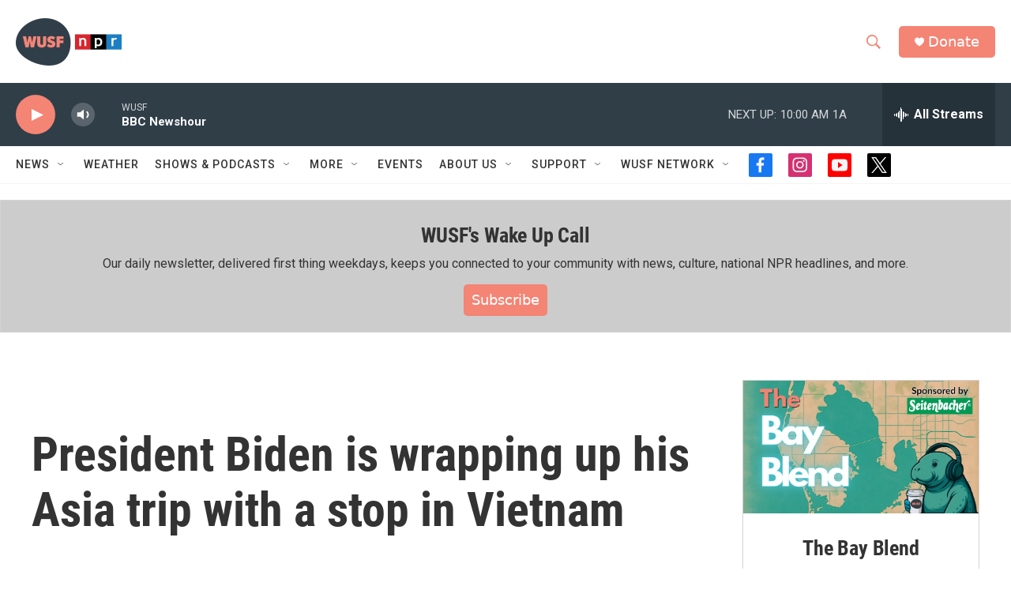

--- FILE ---
content_type: text/html; charset=utf-8
request_url: https://www.google.com/recaptcha/api2/aframe
body_size: 269
content:
<!DOCTYPE HTML><html><head><meta http-equiv="content-type" content="text/html; charset=UTF-8"></head><body><script nonce="mhLJD--69WqZGnkNmZ4-Mw">/** Anti-fraud and anti-abuse applications only. See google.com/recaptcha */ try{var clients={'sodar':'https://pagead2.googlesyndication.com/pagead/sodar?'};window.addEventListener("message",function(a){try{if(a.source===window.parent){var b=JSON.parse(a.data);var c=clients[b['id']];if(c){var d=document.createElement('img');d.src=c+b['params']+'&rc='+(localStorage.getItem("rc::a")?sessionStorage.getItem("rc::b"):"");window.document.body.appendChild(d);sessionStorage.setItem("rc::e",parseInt(sessionStorage.getItem("rc::e")||0)+1);localStorage.setItem("rc::h",'1769006422779');}}}catch(b){}});window.parent.postMessage("_grecaptcha_ready", "*");}catch(b){}</script></body></html>